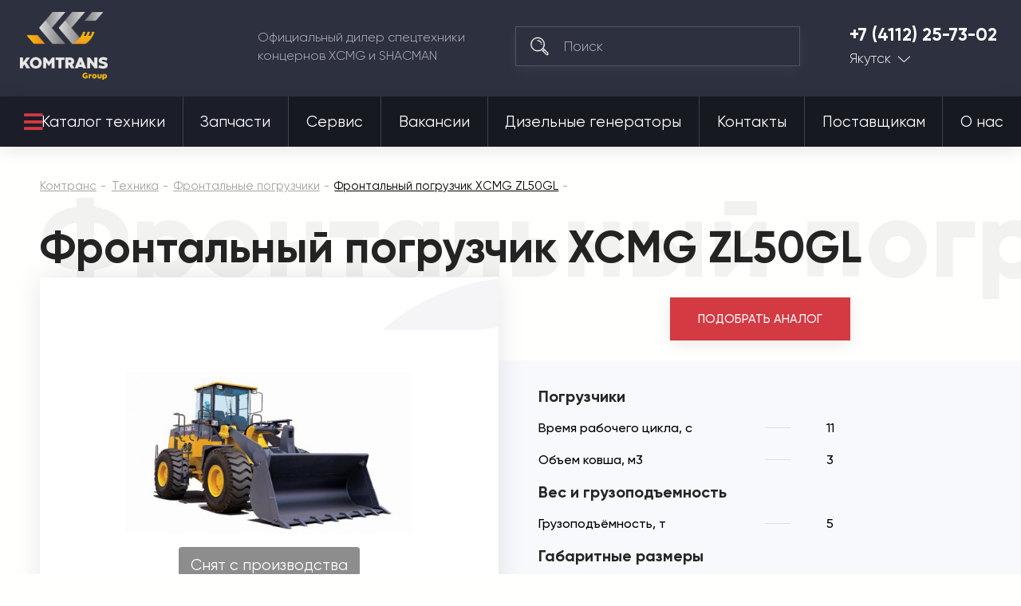

--- FILE ---
content_type: image/svg+xml
request_url: https://komtrans14.ru/design/themes/komtrans_it/media/assets/icons/chevron-down-white.svg
body_size: 159
content:
<svg width="17" height="9" viewBox="0 0 17 9" fill="none" xmlns="http://www.w3.org/2000/svg">
<path fill-rule="evenodd" clip-rule="evenodd" d="M8.34474 6.8725L15.4555 0.436222L16.1895 1.10059L8.34474 8.20122L0.50002 1.10058L1.234 0.436221L8.34474 6.8725Z" fill="white"/>
</svg>
